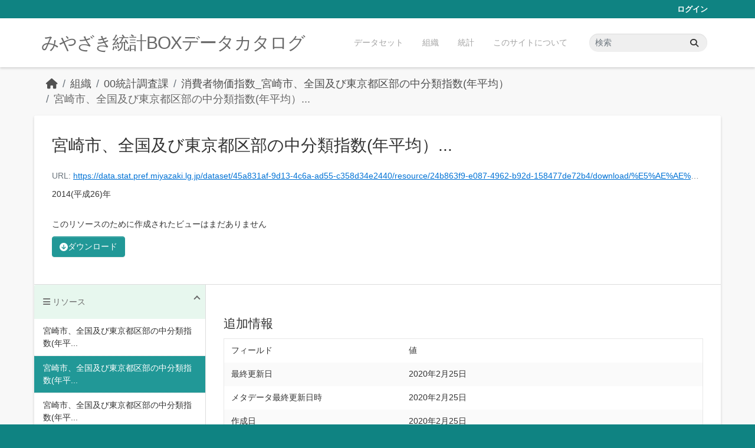

--- FILE ---
content_type: text/html; charset=utf-8
request_url: https://data.stat.pref.miyazaki.lg.jp/dataset/bukkasisuu-4/resource/24b863f9-e087-4962-b92d-158477de72b4
body_size: 4670
content:
<!DOCTYPE html>
<!--[if IE 9]> <html lang="ja" class="ie9"> <![endif]-->
<!--[if gt IE 8]><!--> <html lang="ja"  > <!--<![endif]-->
  <head>
    <meta charset="utf-8" />
      <meta name="csrf_field_name" content="_csrf_token" />
      <meta name="_csrf_token" content="ImVlZjcxNzg1MWY3YTEyNDFmY2U0OWQ5ODlhODA5NjAzOTg1NWQyNDci.aXU5DQ.0Oc_EHmMrBBVrekcYAU6ZtHosU0" />

      <meta name="generator" content="ckan 2.11.3" />
      <meta name="viewport" content="width=device-width, initial-scale=1.0">
    <title>消費者物価指数_宮崎市、全国及び東京都区部の中分類指数(年平均） - 宮崎市、全国及び東京都区部の中分類指数(年平均） 宮崎市、全国及び東京都区部の中分類指数（平成26年）2014.xls - みやざき統計BOXデータカタログ</title>

    
    <link rel="shortcut icon" href="/favicon.ico" />
    
    
      
      
      
    
    


    
    <link href="/webassets/base/51d427fe_main.css" rel="stylesheet"/>
<link href="/webassets/ckanext-miyazaki-stat-theme/1172d388_custom.css" rel="stylesheet"/>
    
    <!-- Google Tag Manager -->
    <script>(function(w,d,s,l,i){w[l]=w[l]||[];w[l].push({'gtm.start':
    new Date().getTime(),event:'gtm.js'});var f=d.getElementsByTagName(s)[0],
    j=d.createElement(s),dl=l!='dataLayer'?'&l='+l:'';j.async=true;j.src=
    'https://www.googletagmanager.com/gtm.js?id='+i+dl;f.parentNode.insertBefore(j,f);
    })(window,document,'script','dataLayer','GTM-M7MT2GW');</script>
    <!-- End Google Tag Manager -->
    
    

  
  <meta property="og:title" content="消費者物価指数_宮崎市、全国及び東京都区部の中分類指数(年平均） - 宮崎市、全国及び東京都区部の中分類指数(年平均） 宮崎市、全国及び東京都区部の中分類指数（平成26年）2014.xls - みやざき統計BOXデータカタログ">
  <meta property="og:description" content="2014(平成26)年">


  </head>

  
  <body data-site-root="https://data.stat.pref.miyazaki.lg.jp/" data-locale-root="https://data.stat.pref.miyazaki.lg.jp/" >

    
    <!-- Google Tag Manager (noscript) -->
    <noscript><iframe src="https://www.googletagmanager.com/ns.html?id=GTM-M7MT2GW"
    height="0" width="0" style="display:none;visibility:hidden"></iframe></noscript>
    <!-- End Google Tag Manager (noscript) -->
    
    <div class="visually-hidden-focusable"><a href="#content">Skip to main content</a></div>
  


  
    

 
<div class="account-masthead">
  <div class="container">
     
    <nav class="account not-authed" aria-label="Account">
      <ul class="list-unstyled">
        
        <li><a href="/user/login">ログイン</a></li>
         
      </ul>
    </nav>
     
  </div>
</div>

<header class="masthead">
  <div class="container">
      
    <nav class="navbar navbar-expand-lg navbar-light">
      <hgroup class="header-text-logo navbar-left">

      
      
      <h1>
        <a href="/">みやざき統計BOXデータカタログ</a>
      </h1>
      
      
      

       </hgroup>
      <button class="navbar-toggler" type="button" data-bs-toggle="collapse" data-bs-target="#main-navigation-toggle"
        aria-controls="main-navigation-toggle" aria-expanded="false" aria-label="Toggle navigation">
        <span class="fa fa-bars text-white"></span>
      </button>

      <div class="main-navbar collapse navbar-collapse" id="main-navigation-toggle">
        <ul class="navbar-nav ms-auto mb-2 mb-lg-0">
          
            
<li><a href="/dataset/">データセット</a></li><li><a href="/organization/">組織</a></li><li><a href="/group/">統計</a></li><li><a href="/about">このサイトについて</a></li>

          </ul>

      
      
          <form class="d-flex site-search" action="/dataset/" method="get">
              <label class="d-none" for="field-sitewide-search">Search Datasets...</label>
              <input id="field-sitewide-search" class="form-control me-2"  type="text" name="q" placeholder="検索" aria-label="データセット検索..."/>
              <button class="btn" type="submit" aria-label="Submit"><i class="fa fa-search"></i></button>
          </form>
      
      </div>
    </nav>
  </div>
</header>

  
    <div class="main">
      <div id="content" class="container">
        
          
            <div class="flash-messages">
              
                
              
            </div>
          

          
            <div class="toolbar" role="navigation" aria-label="Breadcrumb">
              
                
                  <ol class="breadcrumb">
                    
<li class="home"><a href="/" aria-label="ホーム"><i class="fa fa-home"></i><span> ホーム</span></a></li>
                    
  
  
    
    
      
      
      <li><a href="/organization/">組織</a></li>
      <li><a href="/organization/tokei" title="00統計調査課">00統計調査課</a></li>
    
    <li><a href="/dataset/bukkasisuu-4" title="消費者物価指数_宮崎市、全国及び東京都区部の中分類指数(年平均）">消費者物価指数_宮崎市、全国及び東京都区部の中分類指数(年平均）</a></li>
  

  <li class="active"><a href="" title="宮崎市、全国及び東京都区部の中分類指数(年平均） 宮崎市、全国及び東京都区部の中分類指数（平成26年）2014.xls">宮崎市、全国及び東京都区部の中分類指数(年平均）...</a></li>

                  </ol>
                
              
            </div>
          

          <div class="row wrapper">
            
            
  
    <section class="module module-resource" role="complementary">
      
      <div class="module-content">
        <div class="actions">
          
<ul class="d-flex flex-wrap gap-1">
  
  
  
  
  
  <li>
    <div class="btn-group">
      <a class="btn btn-primary resource-url-analytics" href="https://data.stat.pref.miyazaki.lg.jp/dataset/45a831af-9d13-4c6a-ad55-c358d34e2440/resource/24b863f9-e087-4962-b92d-158477de72b4/download/%E5%AE%AE%E5%B4%8E%E5%B8%82%E3%80%81%E5%85%A8%E5%9B%BD%E5%8F%8A%E3%81%B3%E6%9D%B1%E4%BA%AC%E9%83%BD%E5%8C%BA%E9%83%A8%E3%81%AE%E4%B8%AD%E5%88%86%E9%A1%9E%E6%8C%87%E6%95%B0(%E5%B9%B4%E5%B9%B3%E5%9D%87%EF%BC%89%20%E5%AE%AE%E5%B4%8E%E5%B8%82%E3%80%81%E5%85%A8%E5%9B%BD%E5%8F%8A%E3%81%B3%E6%9D%B1%E4%BA%AC%E9%83%BD%E5%8C%BA%E9%83%A8%E3%81%AE%E4%B8%AD%E5%88%86%E9%A1%9E%E6%8C%87%E6%95%B0%EF%BC%88%E5%B9%B3%E6%88%9026%E5%B9%B4%EF%BC%892014.xls">
        
        <i class="fa fa-arrow-circle-down"></i> ダウンロード
        
      </a>
      
    </div>
  </li>
  
  
</ul>

        </div>
        
          <h1 class="page-heading" title="宮崎市、全国及び東京都区部の中分類指数(年平均） 宮崎市、全国及び東京都区部の中分類指数（平成26年）2014.xls">宮崎市、全国及び東京都区部の中分類指数(年平均）...</h1>
          
            
              <p class="text-muted ellipsis">URL: <a class="resource-url-analytics" href="https://data.stat.pref.miyazaki.lg.jp/dataset/45a831af-9d13-4c6a-ad55-c358d34e2440/resource/24b863f9-e087-4962-b92d-158477de72b4/download/%E5%AE%AE%E5%B4%8E%E5%B8%82%E3%80%81%E5%85%A8%E5%9B%BD%E5%8F%8A%E3%81%B3%E6%9D%B1%E4%BA%AC%E9%83%BD%E5%8C%BA%E9%83%A8%E3%81%AE%E4%B8%AD%E5%88%86%E9%A1%9E%E6%8C%87%E6%95%B0(%E5%B9%B4%E5%B9%B3%E5%9D%87%EF%BC%89%20%E5%AE%AE%E5%B4%8E%E5%B8%82%E3%80%81%E5%85%A8%E5%9B%BD%E5%8F%8A%E3%81%B3%E6%9D%B1%E4%BA%AC%E9%83%BD%E5%8C%BA%E9%83%A8%E3%81%AE%E4%B8%AD%E5%88%86%E9%A1%9E%E6%8C%87%E6%95%B0%EF%BC%88%E5%B9%B3%E6%88%9026%E5%B9%B4%EF%BC%892014.xls" title="https://data.stat.pref.miyazaki.lg.jp/dataset/45a831af-9d13-4c6a-ad55-c358d34e2440/resource/24b863f9-e087-4962-b92d-158477de72b4/download/%E5%AE%AE%E5%B4%8E%E5%B8%82%E3%80%81%E5%85%A8%E5%9B%BD%E5%8F%8A%E3%81%B3%E6%9D%B1%E4%BA%AC%E9%83%BD%E5%8C%BA%E9%83%A8%E3%81%AE%E4%B8%AD%E5%88%86%E9%A1%9E%E6%8C%87%E6%95%B0(%E5%B9%B4%E5%B9%B3%E5%9D%87%EF%BC%89%20%E5%AE%AE%E5%B4%8E%E5%B8%82%E3%80%81%E5%85%A8%E5%9B%BD%E5%8F%8A%E3%81%B3%E6%9D%B1%E4%BA%AC%E9%83%BD%E5%8C%BA%E9%83%A8%E3%81%AE%E4%B8%AD%E5%88%86%E9%A1%9E%E6%8C%87%E6%95%B0%EF%BC%88%E5%B9%B3%E6%88%9026%E5%B9%B4%EF%BC%892014.xls">https://data.stat.pref.miyazaki.lg.jp/dataset/45a831af-9d13-4c6a-ad55-c358d34e2440/resource/24b863f9-e087-4962-b92d-158477de72b4/download/%E5%AE%AE%E5%B4%8E%E5%B8%82%E3%80%81%E5%85%A8%E5%9B%BD%E5%8F%8A%E3%81%B3%E6%9D%B1%E4%BA%AC%E9%83%BD%E5%8C%BA%E9%83%A8%E3%81%AE%E4%B8%AD%E5%88%86%E9%A1%9E%E6%8C%87%E6%95%B0(%E5%B9%B4%E5%B9%B3%E5%9D%87%EF%BC%89%20%E5%AE%AE%E5%B4%8E%E5%B8%82%E3%80%81%E5%85%A8%E5%9B%BD%E5%8F%8A%E3%81%B3%E6%9D%B1%E4%BA%AC%E9%83%BD%E5%8C%BA%E9%83%A8%E3%81%AE%E4%B8%AD%E5%88%86%E9%A1%9E%E6%8C%87%E6%95%B0%EF%BC%88%E5%B9%B3%E6%88%9026%E5%B9%B4%EF%BC%892014.xls</a></p>
            
          
          <div class="prose notes" property="rdfs:label">
            
              <p>2014(平成26)年</p>
            
            
          </div>
        
      
      
        
          
        
          
            <div class="resource-view">
              
                
                <div class="data-viewer-info">
                  <p>このリソースのために作成されたビューはまだありません</p>
                  
                </div>
              
            </div>
          
        </div>
      
      
      
    </section>
  


            
              <aside class="secondary col-md-3">
                
                

  
    



  
    <section class="module module-narrow resources">
      
        
          <h2 class="module-heading"><i class="fa fa-bars"></i> リソース</h2>
        
        
          <ul class="list-unstyled nav nav-simple">
            
              
              
                <li class="nav-item">
                  <a href="/dataset/bukkasisuu-4/resource/9e3def5a-9f46-41e5-b5e7-34f5f232e7af" title="宮崎市、全国及び東京都区部の中分類指数(年平均） 宮崎市、全国及び東京都区部の中分類指数（平成27年）2015.xls">宮崎市、全国及び東京都区部の中分類指数(年平...</a>
                </li>
              
            
              
              
                <li class="nav-item active">
                  <a href="#" title="宮崎市、全国及び東京都区部の中分類指数(年平均） 宮崎市、全国及び東京都区部の中分類指数（平成26年）2014.xls">宮崎市、全国及び東京都区部の中分類指数(年平...</a>
                </li>
              
            
              
              
                <li class="nav-item">
                  <a href="/dataset/bukkasisuu-4/resource/50060829-de5e-4f16-acc5-33a87a0177e7" title="宮崎市、全国及び東京都区部の中分類指数(年平均）宮崎市、全国及び東京都区部の中分類指数（平成25年）2013.xls">宮崎市、全国及び東京都区部の中分類指数(年平...</a>
                </li>
              
            
              
              
                <li class="nav-item">
                  <a href="/dataset/bukkasisuu-4/resource/ba358bfb-6160-4f45-966b-0685c26ccf84" title="宮崎市、全国及び東京都区部の中分類指数（平成24年）_2012.xls">宮崎市、全国及び東京都区部の中分類指数（平成...</a>
                </li>
              
            
              
              
                <li class="nav-item">
                  <a href="/dataset/bukkasisuu-4/resource/27df4085-0ed3-403b-bc82-a530f5109540" title="宮崎市、全国及び東京都区部の中分類指数（平成23年）_2011.xls">宮崎市、全国及び東京都区部の中分類指数（平成...</a>
                </li>
              
            
              
              
                <li class="nav-item">
                  <a href="/dataset/bukkasisuu-4/resource/e1d6961e-44ec-43ed-8fea-ee0129e4be87" title="宮崎市、全国及び東京都区部の中分類指数（平成22年）_2010.xls">宮崎市、全国及び東京都区部の中分類指数（平成...</a>
                </li>
              
            
              
              
                <li class="nav-item">
                  <a href="/dataset/bukkasisuu-4/resource/17b27aeb-63ce-4a27-8a93-2aae2190fa0f" title="宮崎市、全国及び東京都区部の中分類指数（平成21年）_2009.xls">宮崎市、全国及び東京都区部の中分類指数（平成...</a>
                </li>
              
            
              
              
                <li class="nav-item">
                  <a href="/dataset/bukkasisuu-4/resource/f854380b-2dc9-4b4e-860a-f9ba531e0bdb" title="宮崎市、全国及び東京都区部の中分類指数（平成20年）_2008.xls">宮崎市、全国及び東京都区部の中分類指数（平成...</a>
                </li>
              
            
          </ul>
        
      
    </section>
  



  

  
    

  <section class="module module-narrow social">
    
<h2 class="module-heading"><i class="fas fa-share-alt"></i> ソーシャル</h2>

    
<ul class="nav nav-simple">
  <li class="nav-item"><a href="https://twitter.com/share?url=https://data.stat.pref.miyazaki.lg.jp/dataset/bukkasisuu-4/resource/24b863f9-e087-4962-b92d-158477de72b4" target="_blank"><i class="fab fa-twitter"></i></a></li>
  <li class="nav-item"><a href="https://www.facebook.com/sharer.php?u=https://data.stat.pref.miyazaki.lg.jp/dataset/bukkasisuu-4/resource/24b863f9-e087-4962-b92d-158477de72b4" target="_blank"><i class="fab fa-facebook"></i></a></li>   
</ul>

  </section>

  

              </aside>
            

            
              <div class="primary col-md-9 col-xs-12" role="main">
                
                
  
    
      <section class="module">
        
        <div class="module-content">
          <h2>追加情報</h2>
          <table class="table table-striped table-bordered table-condensed" data-module="table-toggle-more">
            <thead>
              <tr>
                <th scope="col">フィールド</th>
                <th scope="col">値</th>
              </tr>
            </thead>
            <tbody>
              <tr>
                <th scope="row">最終更新日</th>
                <td>2020年2月25日</td>
              </tr>
              <tr>
                <th scope="row">メタデータ最終更新日時</th>
                <td>2020年2月25日</td>
              </tr>
              <tr>
                <th scope="row">作成日</th>
                <td>2020年2月25日</td>
              </tr>
              <tr>
                <th scope="row">データ形式</th>
                <td>XLS</td>
              </tr>
              <tr>
                <th scope="row">ライセンス</th>
                <td>


  
    
  
    <a href="http://www.opendefinition.org/licenses/cc-by" rel="dc:rights">Creative Commons Attribution</a>
  

  
</td>
              </tr>
              
                
              
                
              
                
                  <tr class="toggle-more"><th scope="row">Has views</th><td>False</td></tr>
                
              
                
                  <tr class="toggle-more"><th scope="row">Id</th><td>24b863f9-e087-4962-b92d-158477de72b4</td></tr>
                
              
                
              
                
              
                
                  <tr class="toggle-more"><th scope="row">Mimetype</th><td>application/vnd.ms-excel</td></tr>
                
              
                
                  <tr class="toggle-more"><th scope="row">Package id</th><td>45a831af-9d13-4c6a-ad55-c358d34e2440</td></tr>
                
              
                
                  <tr class="toggle-more"><th scope="row">Position</th><td>1</td></tr>
                
              
                
                  <tr class="toggle-more"><th scope="row">Size</th><td>109.5 KiB</td></tr>
                
              
                
                  <tr class="toggle-more"><th scope="row">State</th><td>active</td></tr>
                
              
                
                  <tr class="toggle-more"><th scope="row">Url type</th><td>upload</td></tr>
                
              
            </tbody>
          </table>
        </div>
        
      </section>
    
  

              </div>
            
          </div>
        
      </div>
    </div>
  
    <footer class="site-footer">
  <div class="container">
    
    <div class="row">
      <div class="col-md-8 footer-links">
        
          <ul class="list-unstyled">
            
              <li><a href="/about">About みやざき統計BOXデータカタログ</a></li>
            
          </ul>
          <ul class="list-unstyled">
            
              
              <li><a href="https://docs.ckan.org/en/2.11/api/">CKAN API</a></li>
              <li><a href="https://www.ckan.org/">CKANアソシエーション</a></li>
              <li><a href="https://www.opendefinition.org/od/"><img src="/base/images/od_80x15_blue.png" alt="Open Data"></a></li>
            
          </ul>
        
      </div>
      <div class="col-md-4 attribution">
        
          <p><strong>Powered by</strong> <a class="hide-text ckan-footer-logo" href="http://ckan.org">CKAN</a></p>
        
        

      </div>
    </div>
    
  </div>
</footer>
  
  
  
  
    
    
    
    <script src="https://kit.fontawesome.com/8e004c27cb.js" crossorigin="anonymous"></script>


    
    <link href="/webassets/vendor/f3b8236b_select2.css" rel="stylesheet"/>
<link href="/webassets/vendor/53df638c_fontawesome.css" rel="stylesheet"/>
    <script src="/webassets/vendor/240e5086_jquery.js" type="text/javascript"></script>
<script src="/webassets/vendor/773d6354_vendor.js" type="text/javascript"></script>
<script src="/webassets/vendor/6d1ad7e6_bootstrap.js" type="text/javascript"></script>
<script src="/webassets/vendor/529a0eb7_htmx.js" type="text/javascript"></script>
<script src="/webassets/base/a65ea3a0_main.js" type="text/javascript"></script>
<script src="/webassets/base/b1def42f_ckan.js" type="text/javascript"></script>
<script src="/webassets/ckanext-miyazaki-stat-theme/b88fcba1_custom.js" type="text/javascript"></script>
  </body>
</html>

--- FILE ---
content_type: text/plain
request_url: https://www.google-analytics.com/j/collect?v=1&_v=j102&a=1673616718&t=pageview&_s=1&dl=https%3A%2F%2Fdata.stat.pref.miyazaki.lg.jp%2Fdataset%2Fbukkasisuu-4%2Fresource%2F24b863f9-e087-4962-b92d-158477de72b4&ul=en-us%40posix&dt=%E6%B6%88%E8%B2%BB%E8%80%85%E7%89%A9%E4%BE%A1%E6%8C%87%E6%95%B0_%E5%AE%AE%E5%B4%8E%E5%B8%82%E3%80%81%E5%85%A8%E5%9B%BD%E5%8F%8A%E3%81%B3%E6%9D%B1%E4%BA%AC%E9%83%BD%E5%8C%BA%E9%83%A8%E3%81%AE%E4%B8%AD%E5%88%86%E9%A1%9E%E6%8C%87%E6%95%B0(%E5%B9%B4%E5%B9%B3%E5%9D%87%EF%BC%89%20-%20%E5%AE%AE%E5%B4%8E%E5%B8%82%E3%80%81%E5%85%A8%E5%9B%BD%E5%8F%8A%E3%81%B3%E6%9D%B1%E4%BA%AC%E9%83%BD%E5%8C%BA%E9%83%A8%E3%81%AE%E4%B8%AD%E5%88%86%E9%A1%9E%E6%8C%87%E6%95%B0(%E5%B9%B4%E5%B9%B3%E5%9D%87%EF%BC%89%20%E5%AE%AE%E5%B4%8E%E5%B8%82%E3%80%81%E5%85%A8%E5%9B%BD%E5%8F%8A%E3%81%B3%E6%9D%B1%E4%BA%AC%E9%83%BD%E5%8C%BA%E9%83%A8%E3%81%AE%E4%B8%AD%E5%88%86%E9%A1%9E%E6%8C%87%E6%95%B0%EF%BC%88%E5%B9%B3%E6%88%9026%E5%B9%B4%EF%BC%892014.xls%20-%20%E3%81%BF%E3%82%84%E3%81%96%E3%81%8D%E7%B5%B1%E8%A8%88BOX%E3%83%87%E3%83%BC%E3%82%BF%E3%82%AB%E3%82%BF%E3%83%AD%E3%82%B0&sr=1280x720&vp=1280x720&_u=YEBAAEABAAAAACAAI~&jid=796334768&gjid=247102084&cid=1478705788.1769289999&tid=UA-162285731-1&_gid=484378978.1769289999&_r=1&_slc=1&gtm=45He61m0n81M7MT2GWv830984965za200zd830984965&gcd=13l3l3l3l1l1&dma=0&tag_exp=103116026~103200004~104527907~104528500~104684208~104684211~105391252~115495940~115938465~115938468~116682876~117041588&z=1554693398
body_size: -454
content:
2,cG-ZN9DPGRTD2